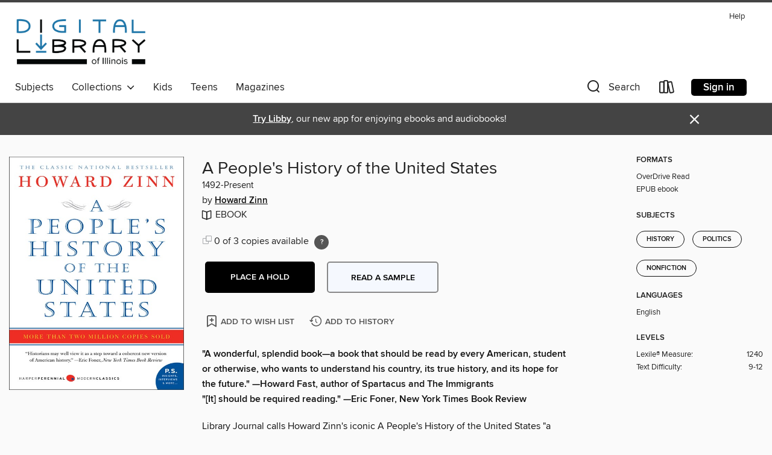

--- FILE ---
content_type: text/css; charset=utf-8
request_url: https://dlil.overdrive.com/assets/v3/css/45b2cd3100fbdebbdb6e3d5fa7e06ec7/colors.css?primary=%23317ba3&primaryR=49&primaryG=123&primaryB=163&primaryFontColor=%23fff&secondary=%23444444&secondaryR=68&secondaryG=68&secondaryB=68&secondaryFontColor=%23fff&bannerIsSecondaryColor=false&defaultColor=%23222
body_size: 1574
content:
.primary-color{color:#317ba3!important}.primary-fill{fill:#317ba3!important}.primary-background{background-color:#317ba3}.primary-font{color:#fff}.primary-font-highlight-box:before{content:'';position:absolute;display:block;top:0;bottom:0;left:0;right:0;background:#fff;opacity:.08}.primary-font-highlight-box:after{content:'';position:absolute;display:block;top:0;bottom:0;left:0;right:0;border:1px dashed #fff;opacity:.28}.secondary-font-highlight-box:before{content:'';position:absolute;display:block;top:0;bottom:0;left:0;right:0;background:#fff;opacity:.08}.secondary-font-highlight-box:after{content:'';position:absolute;display:block;top:0;bottom:0;left:0;right:0;border:1px dashed #fff;opacity:.28}.Hero .Hero-banner{background:#317ba3!important}.Campaign{background:#317ba3!important}.Campaign-title{color:#fff}.Campaign-monochrome-svg{fill:#fff}.Campaign-featuredTitle,.Campaign-featuredTitle:hover{color:#fff}.Campaign-author,.Campaign-author:hover{color:#fff}.Campaign-author:hover,.Campaign-learnMoreLink{color:#fff}.Campaign-description{color:#fff}.kindle-trouble-container .od-format-button{color:#fff!important}.button.place-a-hold.Button-holdButton{border:2px solid}.button.place-a-hold.Button-holdButton:hover{border:2px solid}.AccountPageMenu-tabListItem{border-color:#317ba3!important}.primary-color-hover:hover{color:#317ba3!important}.primary-color-focus:focus{color:#317ba3!important}.secondary-color{color:#444!important}.secondary-fill{fill:#444!important}.secondary-color-hoverable{color:#444}.secondary-color-hoverable:focus,.secondary-color-hoverable:hover{color:#363636}.secondary-background{background:#444!important;color:#fff!important}.secondary-color-hover:hover{color:#444!important}.secondary-background-hover:hover{background:#444!important}.secondary-color-focus:focus{color:#444!important}.secondary-border-color{border-color:#444!important}.secondary-underline{color:#444!important;text-decoration:underline}.button.outline[disabled],.button.outline[disabled]:focus,.button.outline[disabled]:hover{color:#666!important;border-color:#666;background:0 0}.spinner{border-bottom:4px solid rgba(255,255,255,.2);border-left:4px solid rgba(255,255,255,.2);border-right:4px solid rgba(255,255,255,.2);border-top:4px solid rgba(255,255,255,.8)}.MergedSite .Header,.nav-container{border-top:4px solid #444;background-color:#fff}.notificationDotContainer{background-color:#fff}.BrowseFormats .BrowseFormats-link.is-active:after,.BrowseFormats .BrowseFormats-link:after{background-color:#317ba3}.icon-account.expanded{color:#444!important}.top-bar-section li:not(.has-form) a:not(.button):not(.close-advantage-tout){color:#222;background-color:#fff}.top-bar-section .open li:not(.has-form) a:not(.button):not(.close-advantage-tout){color:#222;background-color:#fff}.notification-bell-svg{fill:#222;stroke:#222}.top-bar-section ul li{color:#222;background:0 0}.top-bar-section ul li:hover{background:0 0}.top-bar-section ul .open li:not(.has-form) a:not(.button):not(.close-advantage-tout){color:#222;background-color:#fff}.content.f-dropdown div h2,.content.f-dropdown div li h2{color:#317ba3}.title-details .loan-button-audiobook .accordion .accordion-navigation a.primary:focus{box-shadow:none;color:#fff}.title-details .loan-button-audiobook .accordion .accordion-navigation a.primary:hover{color:#fff}.top-bar.expanded .toggle-topbar.menu-icon{color:#444}nav.top-bar{background-color:#fff}nav.top-bar li.search-icon i.expanded{color:#444}.top-bar.expanded .toggle-topbar.browse a{color:#444}ul#lending-period-options-mobile.f-dropdown li a:after,ul#lending-period-options-mobile.f-dropdown li a:hover,ul#lending-period-options.f-dropdown li a:after,ul#lending-period-options.f-dropdown li a:hover{color:#444}ul.pagination li.current a:focus,ul.pagination li.current a:hover,ul.pagination li.current button:focus,ul.pagination li.current button:hover{background:#317ba3}.Toaster-toast:not(.is-burnt),.sample-only-banner{background-color:#444;color:#fff}.sample-only-banner__message h1,.sample-only-banner__message h2,.sample-only-banner__message h3,.sample-only-banner__message h4,.sample-only-banner__message h5,.sample-only-banner__message h6{color:#fff}.accordion-navigation .content a li:hover{color:#444}.library-card-sign-up a:hover{color:#317ba3}span.selected,span.selected:hover{border-color:#444}.collection-link.primary-color-hover:hover span.selected{border-color:#317ba3}.Autocompletions .Autocompletions-item.is-active{border-left:solid 2px #444!important}[dir=rtl] .Autocompletions .Autocompletions-item.is-active{border-left:inherit!important;border-right:solid 2px #444!important}.media-container.list-view ul li .title-container .title-contents .title-header-bar.available-title a{color:#fff;background:#444}.Nav-searchIcon--desktop.is-selected{border-bottom:2px solid #444}.Nav-collectionsDropLink.open .Nav-collectionsDropArrow{color:#444!important}.MobileNav-roomLibraryName,.Nav-room-logo--desktop{color:#444!important}.DesktopNavLinks .DesktopNavLinks-link{color:#222}.Nav-accountDropArrow{color:#222}.Nav-collectionsDropArrow{color:#222}.Nav-searchIcon--desktop{color:#222}.Nav-bookshelfIcon--desktop{color:#222}.Nav-advancedSearch{color:#222}.Nav-advancedSearch:hover{color:#222}.Nav-advancedSearch:focus{color:#222}.Nav-advancedSearchCaret{color:#222}.getACardPromoHeader p{color:#222}.MobileNav{background-color:#fff;color:#222}.MobileNav-bookshelfIcon{color:#222}.MobileNav-hamburgerIcon{color:#222}.MobileNav-submitSearch{color:#222}.MobileNav-advancedSearch{color:#000;background-color:#fff}.MobileNav-searchInput{background:0 0!important}.Nav .Nav-searchBar{border-bottom:1px solid #ccc}.MobileNav-roomLogo,.Nav-room-sub-logo--desktop{color:#666}a.Nav-backToMainCollection{color:#222}a.Nav-backToMainCollection:hover{color:#222}.Nav-topRightLink:not(:first-child){border-left:1px solid #cdccd1}[dir=rtl] .Nav-topRightLink:not(:first-child){border-left:inherit;border-right:1px solid #cdccd1}.search-bar input{background:#fff!important}.MobileNav-clearSearchIcon,.Nav-clearSearch{background:#555}p.advantage-tout-text{color:#222}p.advantage-tout-text:hover{color:#222}